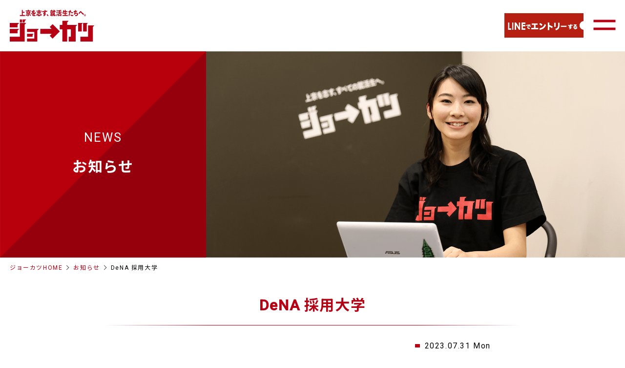

--- FILE ---
content_type: text/html; charset=UTF-8
request_url: https://jo-katsu.com/campus/5782/attachment/dena-%E6%8E%A1%E7%94%A8%E5%A4%A7%E5%AD%A6/
body_size: 11338
content:
<!DOCTYPE html>
<html lang="ja">
<head>
	<!--エックスサーバー-->
	<meta charset="UTF-8">
	<meta name="viewport" content="width=device-width, initial-scale=1">

	<meta name="facebook-domain-verification" content="h2tv8itaw1eihqellzbfu0xuba3t9u">
  <link rel="stylesheet" type="text/css" href="https://cdn.jsdelivr.net/npm/slick-carousel@1.8.1/slick/slick.css"/>
  <link rel="stylesheet" type="text/css" href="https://cdn.jsdelivr.net/npm/slick-carousel@1.8.1/slick/slick-theme.css"/>
	<link rel="stylesheet" type="text/css" media="all" href="https://jo-katsu.com/release/wordpress/wp-content/themes/jo-katsu/css/lightcase.css">
	<link href="https://fonts.googleapis.com/css?family=Noto+Sans+JP:400,700|Roboto:400,500" rel="stylesheet">
	<link rel="stylesheet" href="https://jo-katsu.com/release/wordpress/wp-content/themes/jo-katsu/style20250922.css" media="all">

	<!--<link href="https://use.fontawesome.com/releases/v6.2.0/css/all.css" rel="stylesheet">
<link href="https://maxcdn.bootstrapcdn.com/font-awesome/4.7.0/css/font-awesome.min.css" rel="stylesheet">-->
	<!--[if lt IE 9]>
<script src="//cdnjs.cloudflare.com/ajax/libs/html5shiv/3.7.2/html5shiv.min.js"></script>
<script src="//cdnjs.cloudflare.com/ajax/libs/respond.js/1.4.2/respond.min.js"></script>
<![endif]-->
	<title>DeNA 採用大学 | 上京を志す、就活生へ。ジョーカツ</title>

		<!-- All in One SEO 4.9.3 - aioseo.com -->
	<meta name="robots" content="max-image-preview:large" />
	<meta name="author" content="就活ハンドブック編集部"/>
	<link rel="canonical" href="https://jo-katsu.com/campus/5782/attachment/dena-%e6%8e%a1%e7%94%a8%e5%a4%a7%e5%ad%a6/" />
	<meta name="generator" content="All in One SEO (AIOSEO) 4.9.3" />
		<meta property="og:locale" content="ja_JP" />
		<meta property="og:site_name" content="上京を志す、就活生へ。ジョーカツ" />
		<meta property="og:type" content="article" />
		<meta property="og:title" content="DeNA 採用大学 | 上京を志す、就活生へ。ジョーカツ" />
		<meta property="og:url" content="https://jo-katsu.com/campus/5782/attachment/dena-%e6%8e%a1%e7%94%a8%e5%a4%a7%e5%ad%a6/" />
		<meta property="og:image" content="https://jo-katsu.com/release/wordpress/wp-content/uploads/2019/04/ogp.png" />
		<meta property="og:image:secure_url" content="https://jo-katsu.com/release/wordpress/wp-content/uploads/2019/04/ogp.png" />
		<meta property="og:image:width" content="1200" />
		<meta property="og:image:height" content="630" />
		<meta property="article:published_time" content="2023-07-31T06:44:31+00:00" />
		<meta property="article:modified_time" content="2023-07-31T06:44:31+00:00" />
		<meta name="twitter:card" content="summary_large_image" />
		<meta name="twitter:site" content="@jokatsuinfo" />
		<meta name="twitter:title" content="DeNA 採用大学 | 上京を志す、就活生へ。ジョーカツ" />
		<meta name="twitter:creator" content="@jokatsuinfo" />
		<meta name="twitter:image" content="https://jo-katsu.com/release/wordpress/wp-content/uploads/2019/04/ogp.png" />
		<script type="application/ld+json" class="aioseo-schema">
			{"@context":"https:\/\/schema.org","@graph":[{"@type":"BreadcrumbList","@id":"https:\/\/jo-katsu.com\/campus\/5782\/attachment\/dena-%e6%8e%a1%e7%94%a8%e5%a4%a7%e5%ad%a6\/#breadcrumblist","itemListElement":[{"@type":"ListItem","@id":"https:\/\/jo-katsu.com#listItem","position":1,"name":"Home","item":"https:\/\/jo-katsu.com","nextItem":{"@type":"ListItem","@id":"https:\/\/jo-katsu.com\/campus\/5782\/attachment\/dena-%e6%8e%a1%e7%94%a8%e5%a4%a7%e5%ad%a6\/#listItem","name":"DeNA \u63a1\u7528\u5927\u5b66"}},{"@type":"ListItem","@id":"https:\/\/jo-katsu.com\/campus\/5782\/attachment\/dena-%e6%8e%a1%e7%94%a8%e5%a4%a7%e5%ad%a6\/#listItem","position":2,"name":"DeNA \u63a1\u7528\u5927\u5b66","previousItem":{"@type":"ListItem","@id":"https:\/\/jo-katsu.com#listItem","name":"Home"}}]},{"@type":"ItemPage","@id":"https:\/\/jo-katsu.com\/campus\/5782\/attachment\/dena-%e6%8e%a1%e7%94%a8%e5%a4%a7%e5%ad%a6\/#itempage","url":"https:\/\/jo-katsu.com\/campus\/5782\/attachment\/dena-%e6%8e%a1%e7%94%a8%e5%a4%a7%e5%ad%a6\/","name":"DeNA \u63a1\u7528\u5927\u5b66 | \u4e0a\u4eac\u3092\u5fd7\u3059\u3001\u5c31\u6d3b\u751f\u3078\u3002\u30b8\u30e7\u30fc\u30ab\u30c4","inLanguage":"ja","isPartOf":{"@id":"https:\/\/jo-katsu.com\/#website"},"breadcrumb":{"@id":"https:\/\/jo-katsu.com\/campus\/5782\/attachment\/dena-%e6%8e%a1%e7%94%a8%e5%a4%a7%e5%ad%a6\/#breadcrumblist"},"author":{"@id":"https:\/\/jo-katsu.com\/author\/admin\/#author"},"creator":{"@id":"https:\/\/jo-katsu.com\/author\/admin\/#author"},"datePublished":"2023-07-31T15:44:31+09:00","dateModified":"2023-07-31T15:44:31+09:00"},{"@type":"Organization","@id":"https:\/\/jo-katsu.com\/#organization","name":"\u4e0a\u4eac\u3092\u5fd7\u3059\u3001\u5c31\u6d3b\u751f\u3078\u3002\u30b8\u30e7\u30fc\u30ab\u30c4","description":"\u4e0a\u4eac\u3057\u3066\u5c31\u6d3b\u3059\u308b\u65b0\u5352\u5b66\u751f\u30fb\u65e2\u5352\u5b66\u751f\u306e\u305f\u3081\u306e\u7121\u6599\u30b7\u30a7\u30a2\u30cf\u30a6\u30b9\u30fb\u4ea4\u901a\u8cbb\u88dc\u52a9\u306a\u3069\u3092\u63d0\u4f9b\u3059\u308b\u5c31\u6d3b\u652f\u63f4\u30b5\u30fc\u30d3\u30b9\u3067\u3059\u3002","url":"https:\/\/jo-katsu.com\/","sameAs":["https:\/\/x.com\/jokatsuinfo"]},{"@type":"Person","@id":"https:\/\/jo-katsu.com\/author\/admin\/#author","url":"https:\/\/jo-katsu.com\/author\/admin\/","name":"\u5c31\u6d3b\u30cf\u30f3\u30c9\u30d6\u30c3\u30af\u7de8\u96c6\u90e8","image":{"@type":"ImageObject","@id":"https:\/\/jo-katsu.com\/campus\/5782\/attachment\/dena-%e6%8e%a1%e7%94%a8%e5%a4%a7%e5%ad%a6\/#authorImage","url":"https:\/\/jo-katsu.com\/release\/wordpress\/wp-content\/uploads\/2023\/12\/dsds-PhotoRoom-PhotoRoom-2-96x96.png","width":96,"height":96,"caption":"\u5c31\u6d3b\u30cf\u30f3\u30c9\u30d6\u30c3\u30af\u7de8\u96c6\u90e8"}},{"@type":"WebSite","@id":"https:\/\/jo-katsu.com\/#website","url":"https:\/\/jo-katsu.com\/","name":"\u4e0a\u4eac\u3092\u5fd7\u3059\u3001\u5c31\u6d3b\u751f\u3078\u3002\u30b8\u30e7\u30fc\u30ab\u30c4","description":"\u4e0a\u4eac\u3057\u3066\u5c31\u6d3b\u3059\u308b\u65b0\u5352\u5b66\u751f\u30fb\u65e2\u5352\u5b66\u751f\u306e\u305f\u3081\u306e\u7121\u6599\u30b7\u30a7\u30a2\u30cf\u30a6\u30b9\u30fb\u4ea4\u901a\u8cbb\u88dc\u52a9\u306a\u3069\u3092\u63d0\u4f9b\u3059\u308b\u5c31\u6d3b\u652f\u63f4\u30b5\u30fc\u30d3\u30b9\u3067\u3059\u3002","inLanguage":"ja","publisher":{"@id":"https:\/\/jo-katsu.com\/#organization"}}]}
		</script>
		<!-- All in One SEO -->

<link rel="alternate" type="application/rss+xml" title="上京を志す、就活生へ。ジョーカツ &raquo; DeNA 採用大学 のコメントのフィード" href="https://jo-katsu.com/campus/5782/attachment/dena-%e6%8e%a1%e7%94%a8%e5%a4%a7%e5%ad%a6/feed/" />
<link rel="alternate" title="oEmbed (JSON)" type="application/json+oembed" href="https://jo-katsu.com/wp-json/oembed/1.0/embed?url=https%3A%2F%2Fjo-katsu.com%2Fcampus%2F5782%2Fattachment%2Fdena-%25e6%258e%25a1%25e7%2594%25a8%25e5%25a4%25a7%25e5%25ad%25a6%2F" />
<link rel="alternate" title="oEmbed (XML)" type="text/xml+oembed" href="https://jo-katsu.com/wp-json/oembed/1.0/embed?url=https%3A%2F%2Fjo-katsu.com%2Fcampus%2F5782%2Fattachment%2Fdena-%25e6%258e%25a1%25e7%2594%25a8%25e5%25a4%25a7%25e5%25ad%25a6%2F&#038;format=xml" />
		<!-- This site uses the Google Analytics by MonsterInsights plugin v9.11.1 - Using Analytics tracking - https://www.monsterinsights.com/ -->
		<!-- Note: MonsterInsights is not currently configured on this site. The site owner needs to authenticate with Google Analytics in the MonsterInsights settings panel. -->
					<!-- No tracking code set -->
				<!-- / Google Analytics by MonsterInsights -->
		<style id='wp-img-auto-sizes-contain-inline-css' type='text/css'>
img:is([sizes=auto i],[sizes^="auto," i]){contain-intrinsic-size:3000px 1500px}
/*# sourceURL=wp-img-auto-sizes-contain-inline-css */
</style>
<style id='wp-emoji-styles-inline-css' type='text/css'>

	img.wp-smiley, img.emoji {
		display: inline !important;
		border: none !important;
		box-shadow: none !important;
		height: 1em !important;
		width: 1em !important;
		margin: 0 0.07em !important;
		vertical-align: -0.1em !important;
		background: none !important;
		padding: 0 !important;
	}
/*# sourceURL=wp-emoji-styles-inline-css */
</style>
<style id='wp-block-library-inline-css' type='text/css'>
:root{--wp-block-synced-color:#7a00df;--wp-block-synced-color--rgb:122,0,223;--wp-bound-block-color:var(--wp-block-synced-color);--wp-editor-canvas-background:#ddd;--wp-admin-theme-color:#007cba;--wp-admin-theme-color--rgb:0,124,186;--wp-admin-theme-color-darker-10:#006ba1;--wp-admin-theme-color-darker-10--rgb:0,107,160.5;--wp-admin-theme-color-darker-20:#005a87;--wp-admin-theme-color-darker-20--rgb:0,90,135;--wp-admin-border-width-focus:2px}@media (min-resolution:192dpi){:root{--wp-admin-border-width-focus:1.5px}}.wp-element-button{cursor:pointer}:root .has-very-light-gray-background-color{background-color:#eee}:root .has-very-dark-gray-background-color{background-color:#313131}:root .has-very-light-gray-color{color:#eee}:root .has-very-dark-gray-color{color:#313131}:root .has-vivid-green-cyan-to-vivid-cyan-blue-gradient-background{background:linear-gradient(135deg,#00d084,#0693e3)}:root .has-purple-crush-gradient-background{background:linear-gradient(135deg,#34e2e4,#4721fb 50%,#ab1dfe)}:root .has-hazy-dawn-gradient-background{background:linear-gradient(135deg,#faaca8,#dad0ec)}:root .has-subdued-olive-gradient-background{background:linear-gradient(135deg,#fafae1,#67a671)}:root .has-atomic-cream-gradient-background{background:linear-gradient(135deg,#fdd79a,#004a59)}:root .has-nightshade-gradient-background{background:linear-gradient(135deg,#330968,#31cdcf)}:root .has-midnight-gradient-background{background:linear-gradient(135deg,#020381,#2874fc)}:root{--wp--preset--font-size--normal:16px;--wp--preset--font-size--huge:42px}.has-regular-font-size{font-size:1em}.has-larger-font-size{font-size:2.625em}.has-normal-font-size{font-size:var(--wp--preset--font-size--normal)}.has-huge-font-size{font-size:var(--wp--preset--font-size--huge)}:root .has-text-align-center{text-align:center}:root .has-text-align-left{text-align:left}:root .has-text-align-right{text-align:right}.has-fit-text{white-space:nowrap!important}#end-resizable-editor-section{display:none}.aligncenter{clear:both}.items-justified-left{justify-content:flex-start}.items-justified-center{justify-content:center}.items-justified-right{justify-content:flex-end}.items-justified-space-between{justify-content:space-between}.screen-reader-text{word-wrap:normal!important;border:0;clip-path:inset(50%);height:1px;margin:-1px;overflow:hidden;padding:0;position:absolute;width:1px}.screen-reader-text:focus{background-color:#ddd;clip-path:none;color:#444;display:block;font-size:1em;height:auto;left:5px;line-height:normal;padding:15px 23px 14px;text-decoration:none;top:5px;width:auto;z-index:100000}html :where(.has-border-color){border-style:solid}html :where([style*=border-top-color]){border-top-style:solid}html :where([style*=border-right-color]){border-right-style:solid}html :where([style*=border-bottom-color]){border-bottom-style:solid}html :where([style*=border-left-color]){border-left-style:solid}html :where([style*=border-width]){border-style:solid}html :where([style*=border-top-width]){border-top-style:solid}html :where([style*=border-right-width]){border-right-style:solid}html :where([style*=border-bottom-width]){border-bottom-style:solid}html :where([style*=border-left-width]){border-left-style:solid}html :where(img[class*=wp-image-]){height:auto;max-width:100%}:where(figure){margin:0 0 1em}html :where(.is-position-sticky){--wp-admin--admin-bar--position-offset:var(--wp-admin--admin-bar--height,0px)}@media screen and (max-width:600px){html :where(.is-position-sticky){--wp-admin--admin-bar--position-offset:0px}}

/*# sourceURL=wp-block-library-inline-css */
</style><style id='global-styles-inline-css' type='text/css'>
:root{--wp--preset--aspect-ratio--square: 1;--wp--preset--aspect-ratio--4-3: 4/3;--wp--preset--aspect-ratio--3-4: 3/4;--wp--preset--aspect-ratio--3-2: 3/2;--wp--preset--aspect-ratio--2-3: 2/3;--wp--preset--aspect-ratio--16-9: 16/9;--wp--preset--aspect-ratio--9-16: 9/16;--wp--preset--color--black: #000000;--wp--preset--color--cyan-bluish-gray: #abb8c3;--wp--preset--color--white: #ffffff;--wp--preset--color--pale-pink: #f78da7;--wp--preset--color--vivid-red: #cf2e2e;--wp--preset--color--luminous-vivid-orange: #ff6900;--wp--preset--color--luminous-vivid-amber: #fcb900;--wp--preset--color--light-green-cyan: #7bdcb5;--wp--preset--color--vivid-green-cyan: #00d084;--wp--preset--color--pale-cyan-blue: #8ed1fc;--wp--preset--color--vivid-cyan-blue: #0693e3;--wp--preset--color--vivid-purple: #9b51e0;--wp--preset--gradient--vivid-cyan-blue-to-vivid-purple: linear-gradient(135deg,rgb(6,147,227) 0%,rgb(155,81,224) 100%);--wp--preset--gradient--light-green-cyan-to-vivid-green-cyan: linear-gradient(135deg,rgb(122,220,180) 0%,rgb(0,208,130) 100%);--wp--preset--gradient--luminous-vivid-amber-to-luminous-vivid-orange: linear-gradient(135deg,rgb(252,185,0) 0%,rgb(255,105,0) 100%);--wp--preset--gradient--luminous-vivid-orange-to-vivid-red: linear-gradient(135deg,rgb(255,105,0) 0%,rgb(207,46,46) 100%);--wp--preset--gradient--very-light-gray-to-cyan-bluish-gray: linear-gradient(135deg,rgb(238,238,238) 0%,rgb(169,184,195) 100%);--wp--preset--gradient--cool-to-warm-spectrum: linear-gradient(135deg,rgb(74,234,220) 0%,rgb(151,120,209) 20%,rgb(207,42,186) 40%,rgb(238,44,130) 60%,rgb(251,105,98) 80%,rgb(254,248,76) 100%);--wp--preset--gradient--blush-light-purple: linear-gradient(135deg,rgb(255,206,236) 0%,rgb(152,150,240) 100%);--wp--preset--gradient--blush-bordeaux: linear-gradient(135deg,rgb(254,205,165) 0%,rgb(254,45,45) 50%,rgb(107,0,62) 100%);--wp--preset--gradient--luminous-dusk: linear-gradient(135deg,rgb(255,203,112) 0%,rgb(199,81,192) 50%,rgb(65,88,208) 100%);--wp--preset--gradient--pale-ocean: linear-gradient(135deg,rgb(255,245,203) 0%,rgb(182,227,212) 50%,rgb(51,167,181) 100%);--wp--preset--gradient--electric-grass: linear-gradient(135deg,rgb(202,248,128) 0%,rgb(113,206,126) 100%);--wp--preset--gradient--midnight: linear-gradient(135deg,rgb(2,3,129) 0%,rgb(40,116,252) 100%);--wp--preset--font-size--small: 13px;--wp--preset--font-size--medium: 20px;--wp--preset--font-size--large: 36px;--wp--preset--font-size--x-large: 42px;--wp--preset--spacing--20: 0.44rem;--wp--preset--spacing--30: 0.67rem;--wp--preset--spacing--40: 1rem;--wp--preset--spacing--50: 1.5rem;--wp--preset--spacing--60: 2.25rem;--wp--preset--spacing--70: 3.38rem;--wp--preset--spacing--80: 5.06rem;--wp--preset--shadow--natural: 6px 6px 9px rgba(0, 0, 0, 0.2);--wp--preset--shadow--deep: 12px 12px 50px rgba(0, 0, 0, 0.4);--wp--preset--shadow--sharp: 6px 6px 0px rgba(0, 0, 0, 0.2);--wp--preset--shadow--outlined: 6px 6px 0px -3px rgb(255, 255, 255), 6px 6px rgb(0, 0, 0);--wp--preset--shadow--crisp: 6px 6px 0px rgb(0, 0, 0);}:where(body) { margin: 0; }:where(.is-layout-flex){gap: 0.5em;}:where(.is-layout-grid){gap: 0.5em;}body .is-layout-flex{display: flex;}.is-layout-flex{flex-wrap: wrap;align-items: center;}.is-layout-flex > :is(*, div){margin: 0;}body .is-layout-grid{display: grid;}.is-layout-grid > :is(*, div){margin: 0;}body{padding-top: 0px;padding-right: 0px;padding-bottom: 0px;padding-left: 0px;}:root :where(.wp-element-button, .wp-block-button__link){background-color: #32373c;border-width: 0;color: #fff;font-family: inherit;font-size: inherit;font-style: inherit;font-weight: inherit;letter-spacing: inherit;line-height: inherit;padding-top: calc(0.667em + 2px);padding-right: calc(1.333em + 2px);padding-bottom: calc(0.667em + 2px);padding-left: calc(1.333em + 2px);text-decoration: none;text-transform: inherit;}.has-black-color{color: var(--wp--preset--color--black) !important;}.has-cyan-bluish-gray-color{color: var(--wp--preset--color--cyan-bluish-gray) !important;}.has-white-color{color: var(--wp--preset--color--white) !important;}.has-pale-pink-color{color: var(--wp--preset--color--pale-pink) !important;}.has-vivid-red-color{color: var(--wp--preset--color--vivid-red) !important;}.has-luminous-vivid-orange-color{color: var(--wp--preset--color--luminous-vivid-orange) !important;}.has-luminous-vivid-amber-color{color: var(--wp--preset--color--luminous-vivid-amber) !important;}.has-light-green-cyan-color{color: var(--wp--preset--color--light-green-cyan) !important;}.has-vivid-green-cyan-color{color: var(--wp--preset--color--vivid-green-cyan) !important;}.has-pale-cyan-blue-color{color: var(--wp--preset--color--pale-cyan-blue) !important;}.has-vivid-cyan-blue-color{color: var(--wp--preset--color--vivid-cyan-blue) !important;}.has-vivid-purple-color{color: var(--wp--preset--color--vivid-purple) !important;}.has-black-background-color{background-color: var(--wp--preset--color--black) !important;}.has-cyan-bluish-gray-background-color{background-color: var(--wp--preset--color--cyan-bluish-gray) !important;}.has-white-background-color{background-color: var(--wp--preset--color--white) !important;}.has-pale-pink-background-color{background-color: var(--wp--preset--color--pale-pink) !important;}.has-vivid-red-background-color{background-color: var(--wp--preset--color--vivid-red) !important;}.has-luminous-vivid-orange-background-color{background-color: var(--wp--preset--color--luminous-vivid-orange) !important;}.has-luminous-vivid-amber-background-color{background-color: var(--wp--preset--color--luminous-vivid-amber) !important;}.has-light-green-cyan-background-color{background-color: var(--wp--preset--color--light-green-cyan) !important;}.has-vivid-green-cyan-background-color{background-color: var(--wp--preset--color--vivid-green-cyan) !important;}.has-pale-cyan-blue-background-color{background-color: var(--wp--preset--color--pale-cyan-blue) !important;}.has-vivid-cyan-blue-background-color{background-color: var(--wp--preset--color--vivid-cyan-blue) !important;}.has-vivid-purple-background-color{background-color: var(--wp--preset--color--vivid-purple) !important;}.has-black-border-color{border-color: var(--wp--preset--color--black) !important;}.has-cyan-bluish-gray-border-color{border-color: var(--wp--preset--color--cyan-bluish-gray) !important;}.has-white-border-color{border-color: var(--wp--preset--color--white) !important;}.has-pale-pink-border-color{border-color: var(--wp--preset--color--pale-pink) !important;}.has-vivid-red-border-color{border-color: var(--wp--preset--color--vivid-red) !important;}.has-luminous-vivid-orange-border-color{border-color: var(--wp--preset--color--luminous-vivid-orange) !important;}.has-luminous-vivid-amber-border-color{border-color: var(--wp--preset--color--luminous-vivid-amber) !important;}.has-light-green-cyan-border-color{border-color: var(--wp--preset--color--light-green-cyan) !important;}.has-vivid-green-cyan-border-color{border-color: var(--wp--preset--color--vivid-green-cyan) !important;}.has-pale-cyan-blue-border-color{border-color: var(--wp--preset--color--pale-cyan-blue) !important;}.has-vivid-cyan-blue-border-color{border-color: var(--wp--preset--color--vivid-cyan-blue) !important;}.has-vivid-purple-border-color{border-color: var(--wp--preset--color--vivid-purple) !important;}.has-vivid-cyan-blue-to-vivid-purple-gradient-background{background: var(--wp--preset--gradient--vivid-cyan-blue-to-vivid-purple) !important;}.has-light-green-cyan-to-vivid-green-cyan-gradient-background{background: var(--wp--preset--gradient--light-green-cyan-to-vivid-green-cyan) !important;}.has-luminous-vivid-amber-to-luminous-vivid-orange-gradient-background{background: var(--wp--preset--gradient--luminous-vivid-amber-to-luminous-vivid-orange) !important;}.has-luminous-vivid-orange-to-vivid-red-gradient-background{background: var(--wp--preset--gradient--luminous-vivid-orange-to-vivid-red) !important;}.has-very-light-gray-to-cyan-bluish-gray-gradient-background{background: var(--wp--preset--gradient--very-light-gray-to-cyan-bluish-gray) !important;}.has-cool-to-warm-spectrum-gradient-background{background: var(--wp--preset--gradient--cool-to-warm-spectrum) !important;}.has-blush-light-purple-gradient-background{background: var(--wp--preset--gradient--blush-light-purple) !important;}.has-blush-bordeaux-gradient-background{background: var(--wp--preset--gradient--blush-bordeaux) !important;}.has-luminous-dusk-gradient-background{background: var(--wp--preset--gradient--luminous-dusk) !important;}.has-pale-ocean-gradient-background{background: var(--wp--preset--gradient--pale-ocean) !important;}.has-electric-grass-gradient-background{background: var(--wp--preset--gradient--electric-grass) !important;}.has-midnight-gradient-background{background: var(--wp--preset--gradient--midnight) !important;}.has-small-font-size{font-size: var(--wp--preset--font-size--small) !important;}.has-medium-font-size{font-size: var(--wp--preset--font-size--medium) !important;}.has-large-font-size{font-size: var(--wp--preset--font-size--large) !important;}.has-x-large-font-size{font-size: var(--wp--preset--font-size--x-large) !important;}
/*# sourceURL=global-styles-inline-css */
</style>

<style id='classic-theme-styles-inline-css' type='text/css'>
.wp-block-button__link{background-color:#32373c;border-radius:9999px;box-shadow:none;color:#fff;font-size:1.125em;padding:calc(.667em + 2px) calc(1.333em + 2px);text-decoration:none}.wp-block-file__button{background:#32373c;color:#fff}.wp-block-accordion-heading{margin:0}.wp-block-accordion-heading__toggle{background-color:inherit!important;color:inherit!important}.wp-block-accordion-heading__toggle:not(:focus-visible){outline:none}.wp-block-accordion-heading__toggle:focus,.wp-block-accordion-heading__toggle:hover{background-color:inherit!important;border:none;box-shadow:none;color:inherit;padding:var(--wp--preset--spacing--20,1em) 0;text-decoration:none}.wp-block-accordion-heading__toggle:focus-visible{outline:auto;outline-offset:0}
/*# sourceURL=https://jo-katsu.com/release/wordpress/wp-content/plugins/gutenberg/build/styles/block-library/classic.min.css */
</style>
<link rel='stylesheet' id='liquid-block-speech-css' href='https://jo-katsu.com/release/wordpress/wp-content/plugins/liquid-speech-balloon/css/block.css?ver=6.9' type='text/css' media='all' />
<link rel='stylesheet' id='design-css-css' href='https://jo-katsu.com/release/wordpress/wp-content/themes/jo-katsu/assets/styles/design.css?ver=1769153548' type='text/css' media='all' />
<link rel='stylesheet' id='liquid-connect-css' href='https://jo-katsu.com/release/wordpress/wp-content/plugins/liquid-connect/css/style.css?ver=6.9' type='text/css' media='all' />
<link rel='stylesheet' id='wp-members-css' href='https://jo-katsu.com/release/wordpress/wp-content/plugins/wp-members/assets/css/forms/generic-no-float.min.css?ver=3.5.5.1' type='text/css' media='all' />
<link rel='stylesheet' id='wp-pagenavi-css' href='https://jo-katsu.com/release/wordpress/wp-content/plugins/wp-pagenavi/pagenavi-css.css?ver=2.70' type='text/css' media='all' />
<script type="text/javascript" src="https://jo-katsu.com/release/wordpress/wp-includes/js/jquery/jquery.min.js?ver=3.7.1" id="jquery-core-js"></script>
<script type="text/javascript" defer='defer' src="https://jo-katsu.com/release/wordpress/wp-includes/js/jquery/jquery-migrate.min.js?ver=3.4.1" id="jquery-migrate-js"></script>
<link rel="https://api.w.org/" href="https://jo-katsu.com/wp-json/" /><link rel="alternate" title="JSON" type="application/json" href="https://jo-katsu.com/wp-json/wp/v2/media/5907" /><link rel="EditURI" type="application/rsd+xml" title="RSD" href="https://jo-katsu.com/release/wordpress/xmlrpc.php?rsd" />
<meta name="generator" content="WordPress 6.9" />
<link rel='shortlink' href='https://jo-katsu.com/?p=5907' />
<style type="text/css">.liquid-speech-balloon-01 .liquid-speech-balloon-avatar { background-image: url("https://jo-katsu.com/release/wordpress/wp-content/uploads/2019/12/6aded8682be6c029b9fd8a63a884203e.jpg"); } .liquid-speech-balloon-00 .liquid-speech-balloon-avatar::after { content: "川口"; } .liquid-speech-balloon-01 .liquid-speech-balloon-avatar::after { content: "加木くん"; } </style>
<script type="text/javascript">
	window._se_plugin_version = '8.1.9';
</script>
<link rel="icon" type="image/png" href="/release/wordpress/wp-content/uploads/fbrfg/favicon-96x96.png" sizes="96x96" />
<link rel="icon" type="image/svg+xml" href="/release/wordpress/wp-content/uploads/fbrfg/favicon.svg" />
<link rel="shortcut icon" href="/release/wordpress/wp-content/uploads/fbrfg/favicon.ico" />
<link rel="apple-touch-icon" sizes="180x180" href="/release/wordpress/wp-content/uploads/fbrfg/apple-touch-icon.png" />
<link rel="manifest" href="/release/wordpress/wp-content/uploads/fbrfg/site.webmanifest" />		<style type="text/css" id="wp-custom-css">
			@media(min-width: 600px) {
    .only-sp {
        display: none;
    }
}		</style>
			<!-- Google Tag Manager -->
	<script>
		(function(w, d, s, l, i) {
			w[l] = w[l] || [];
			w[l].push({
				'gtm.start': new Date().getTime(),
				event: 'gtm.js'
			});
			var f = d.getElementsByTagName(s)[0],
				j = d.createElement(s),
				dl = l != 'dataLayer' ? '&l=' + l : '';
			j.async = true;
			j.src =
				'https://www.googletagmanager.com/gtm.js?id=' + i + dl;
			f.parentNode.insertBefore(j, f);
		})(window, document, 'script', 'dataLayer', 'GTM-W4LDR6K');
	</script>
	<!-- End Google Tag Manager -->
</head>

<body class="attachment wp-singular attachment-template-default single single-attachment postid-5907 attachmentid-5907 attachment-png wp-theme-jo-katsu">
	<!-- Google Tag Manager (noscript) -->
	<noscript><iframe src="https://www.googletagmanager.com/ns.html?id=GTM-W4LDR6K"
			height="0" width="0" style="display:none;visibility:hidden"></iframe></noscript>
	<!-- End Google Tag Manager (noscript) -->
	<nav id="sp-menubox">
		<ul>
			<li><a href="https://jo-katsu.com">トップページ</a></li>
			<li><a href="https://jo-katsu.com/news/">お知らせ</a></li>
			<li class="item">
				<div class="txt"><a href="https://jo-katsu.com/about/">ジョーカツとは</a></div>
				<ul class="minbox">
					<li><a href="https://jo-katsu.com/system/">なぜ無料なのか？</a></li>
					<li><a href="https://jo-katsu.com/guide/">ご利用方法</a></li>
					<li><a href="https://jo-katsu.com/faq/">よくある質問</a></li>
					<li><a href="https://jo-katsu.com/message/">代表メッセージ</a></li>
					<li><a href="https://jo-katsu.com/company/">運営会社</a></li>
				</ul>

			</li>

			<li class="item">
				<div class="txt"><a href="https://jo-katsu.com/service/">サービス紹介</a></div>
				<ul class="minbox">
					<li><a href="https://jo-katsu.com/house/">ジョーカツハウス</a></li>
					<li><a href="https://jo-katsu.com/ticket/">ジョーカツ切符</a></li>
					<li><a href="https://jo-katsu.com/event/">ジョーカツイベント</a></li>
					<li><a href="https://jo-katsu.com/online/">ジョーカツオンライン</a></li>
					<li><a href="https://jo-katsu.com/adviser/">キャリアアドバイザー</a></li>
				</ul>
			</li>
			<li>
				<div class="txt"><a href="https://jo-katsu.com/story/">ジョーカツストーリー</a></div>
			</li>
			<!--<li class="item">

			<div class="txt"><a href="https://jo-katsu.com/voice/">利用者の声</a></div>

			<ul class="minbox">
				<li><a href="https://jo-katsu.com/story/">ジョーカツストーリー</a></li>
				<li class="nolink"><a href="https://jo-katsu.com/voices/student/">参加学生の声</a></li>
			</ul>
		</li>-->
			<li><a href="https://jo-katsu.com/campus/">ジョーカツキャンパス</a></li>
			<li><a href="https://jo-katsu.com/gallery/">ジョーカツギャラリー</a></li>
			<li><a href="https://jo-katsu.com/contact/">お問い合わせ</a></li>
			<li><a href="https://jo-katsu.com/business/">企業の方へ</a></li>
		</ul>
		<!--
			<form role="search" method="get" id="searchform" class="searchform" action="">
				<label class="screen-reader-text" for="s"></label>
				<input type="text" value="" name="s" id="s" placeholder="就活の気になるワードで検索">
				<button type="submit" id="searchsubmit" value="検索"></button>
			</form>

-->
		<a href="https://jo-katsu.com/gallery/" class="text-gallery"><img src="https://jo-katsu.com/release/wordpress/wp-content/themes/jo-katsu/images/common/bnr-gallery.jpg" alt="ジョーカツハウスを覗いてみよう ジョーカツギャラリー"></a>

	</nav>

	<header id="header">
		<div class="inner wrap-box">
			<h1 id="header-logo"><a href="https://jo-katsu.com/"><img src="https://jo-katsu.com/release/wordpress/wp-content/themes/jo-katsu/images/common/logo.png" alt="上京を志す、就活生へ。ジョーカツ"></a></h1>
			<div id="header-nav">
				<nav class="wrap-box">

					<a id="nav-item-1" href="https://landing.lineml.jp/r/1656090062-kzGv2zOm?lp=KP7Vxb" class="btn" data-pc-img="https://jo-katsu.com/release/wordpress/wp-content/themes/jo-katsu/images/common/header-contact_202007.png" data-sp-img="https://jo-katsu.com/release/wordpress/wp-content/themes/jo-katsu/images/common/header-contact_202007.png"><img src="https://jo-katsu.com/release/wordpress/wp-content/themes/jo-katsu/images/common/header-contact_202007.png" alt="ENTRY"></a>
					<button type="button" id="panel-btn">
						<span id="panel-btn-icon" class=""></span>
					</button>
				</nav>
			</div>
		</div>
	</header><header class="page-header" id="news-head">
<figure class="item-spcap sp-only"><img src="https://jo-katsu.com/release/wordpress/wp-content/themes/jo-katsu/images/page-header/news_sp.png" alt="news" /></figure>

	<div class="inbox">
		<div class="box">
			<div class="font_sans">NEWS</div>
			<h1>お知らせ</h1>
		</div>
	<figure class="itemcap"></figure>
	</div>
	<figure class="cap"></figure>
</header>


<nav id="topicpath">
	<ul class="wrap-box">
		<li><a href="https://jo-katsu.com">ジョーカツHOME</a></li>
		<li><a href="https://jo-katsu.com/news/">お知らせ</a></li>
		<li>DeNA 採用大学</li>
	</ul>
</nav>


<main class="page-contents single-contents-box" id="news">

<article class="box text-box">
	<h2 class="box-title">DeNA 採用大学</h2>
	<div class="contents-box">
	
				 

<div class="item-box wrap-box">
<div class="category-name"></div>
<time>2023.07.31 Mon</time>
</div>
<p class="attachment"><a href='https://jo-katsu.com/release/wordpress/wp-content/uploads/2023/07/040bf019d60f20838670d01174796312.png'><img fetchpriority="high" decoding="async" width="1200" height="630" src="https://jo-katsu.com/release/wordpress/wp-content/uploads/2023/07/040bf019d60f20838670d01174796312.png" class="attachment-medium size-medium" alt="" srcset="https://jo-katsu.com/release/wordpress/wp-content/uploads/2023/07/040bf019d60f20838670d01174796312.png 1200w, https://jo-katsu.com/release/wordpress/wp-content/uploads/2023/07/040bf019d60f20838670d01174796312-768x403.png 768w" sizes="(max-width: 1200px) 100vw, 1200px" /></a></p>
						
	</div>
</article>




			

		
		 
<article class="box text-box other-box">
		<h2 class="box-title">その他のお知らせ</h2>
		<ul class="news-list-box">

			<li>
				<dl class="text">
					<dt class="wrap-box"><time>2019.09.25 Wed</time><span class="item">ニュース</span></dt>
					<dd>日経新聞に、代表霜田のコメントが掲載されました</dd>
				</dl>
				<a href="https://jo-katsu.com/news/20190925/" class="anchor-txt"></a>
			</li>
		
		</ul>

		<div class="btn"><a href="https://jo-katsu.com/news/">お知らせ一覧に戻る</a></div>
</article>

				

</main>
<div class="sns-box">
	<section class="inner">
		<h2>ジョーカツをフォローして<br />新着記事を受け取ろう！</h2>
		<ul class="wrap-box">
			<li id="item-instagram">
				<div class="cap"><img src="https://jo-katsu.com/release/wordpress/wp-content/themes/jo-katsu/images/common/icon-instagram.png" alt="INSTAGRAM" /></div><a href="https://www.instagram.com/jokatsu_official/" target="_blank" class="anchor-txt"></a>
			</li>
			<li id="item-facebook">
				<div class="cap"><img src="https://jo-katsu.com/release/wordpress/wp-content/themes/jo-katsu/images/common/icon-facebook.png" alt="facebook" /></div><a href="https://www.facebook.com/jokatsuinfo/" target="_blank" class="anchor-txt"></a>
			</li>
			<li id="item-twitter">
				<div class="cap"><img src="https://jo-katsu.com/release/wordpress/wp-content/themes/jo-katsu/images/common/icon-twitter.png" alt="twitter" /></div><a href="https://twitter.com/jokatsuinfo" target="_blank" class="anchor-txt"></a>
			</li>

		</ul>
	</section>
</div>
<div class="pc-only">
<a href="https://landing.lineml.jp/r/1656090062-kzGv2zOm?lp=KP7Vxb" id="line-banner"><img src="https://jo-katsu.com/release/wordpress/wp-content/themes/jo-katsu/images/common/line-banner_202007.png" alt="LINEでエントリー" /></a></div>

<nav id="footer-nav" class="inner">
	<ul class="wrap-box">
		<li><a href="https://jo-katsu.com">トップページ</a></li>
		<li><a href="https://jo-katsu.com/news/">お知らせ</a></li>
		<li class="item-txt">
			<div class="txt"><a href="https://jo-katsu.com/about/">ジョーカツとは</a></div>
			<ul class="minbox">
				<li><a href="https://jo-katsu.com/system/">なぜ無料なのか？</a></li>
				<li><a href="https://jo-katsu.com/guide/">ご利用方法</a></li>
				<li><a href="https://jo-katsu.com/faq/">よくある質問</a></li>
				<li><a href="https://jo-katsu.com/message/">代表メッセージ</a></li>
				<li><a href="https://jo-katsu.com/company/">運営会社</a></li>
			</ul>

		</li>
		<li class="item-txt">
			<div class="txt"><a href="https://jo-katsu.com/service/">サービス紹介</a></div>
			<ul class="minbox">
				<li><a href="https://jo-katsu.com/house/">ジョーカツハウス</a></li>
				<li><a href="https://jo-katsu.com/ticket/">ジョーカツ切符</a></li>
				<li><a href="https://jo-katsu.com/event/">ジョーカツイベント</a></li>
				<li><a href="https://jo-katsu.com/online/">ジョーカツオンライン</a></li>
				<li><a href="https://jo-katsu.com/adviser/">キャリアアドバイザー</a></li>
			</ul>
		</li>
		<li><a href="https://jo-katsu.com/story/">ジョーカツストーリー</a></li>
		<!--<li class="item-txt nolink">
			<div class="txt"><a href="https://jo-katsu.com/voice/">利用者の声</a></div>
			<ul class="minbox">
				<li><a href="https://jo-katsu.com/story/">ジョーカツストーリー</a></li>
				<li><a href="https://jo-katsu.com/voices/student/">参加学生の声</a></li>
			</ul>
		</li>-->
		<li><a href="https://jo-katsu.com/campus/">ジョーカツキャンパス</a></li>
		<li><a href="https://jo-katsu.com/gallery/">ジョーカツギャラリー</a></li>
		<li><a href="https://jo-katsu.com/contact/">お問い合わせ</a></li>

	</ul>
</nav>

<div class="sp-only">
<a href="https://landing.lineml.jp/r/1656090062-kzGv2zOm?lp=KP7Vxb" id="line-banner"><img src="https://jo-katsu.com/release/wordpress/wp-content/themes/jo-katsu/images/common/line-banner_202007.png" alt="LINEでエントリー" /></a></div>


<footer id="footer">
	<div class="inner">
	<ul class="nav wrap-box">
		<li><a href="https://jo-katsu.com/biz/">企業の方へ</a></li>
		<li><a href="https://jo-katsu.com/policy/">個人情報保護方針</a></li>
		<li><a href="https://jo-katsu.com/regulation/">業務の運営に関する規定</a></li>
		<li><a href="https://jo-katsu.com/terms/">サイト利用規約</a></li>
		<li><a href="https://jo-katsu.com/sitemap/">サイトマップ</a></li>
	</ul>

<small id="copy">Copyright © NaiMONO, Inc. All Rights Reserved.</small>
	</div>
</footer>
<script src="https://cdn.jsdelivr.net/npm/jquery@3.7.1/dist/jquery.min.js"></script>
<script src="https://cdn.jsdelivr.net/npm/slick-carousel@1.8.1/slick/slick.min.js"></script>
<script src="https://jo-katsu.com/release/wordpress/wp-content/themes/jo-katsu/js/iscroll.js"></script>
<script src="https://jo-katsu.com/release/wordpress/wp-content/themes/jo-katsu/js/lightcase.js"></script>
<script src="https://jo-katsu.com/release/wordpress/wp-content/themes/jo-katsu/js/common.js"></script>
<!-- <script src="https://jo-katsu.com/release/wordpress/wp-content/themes/jo-katsu/js/fitie.js"></script> -->
<script src="https://cdnjs.cloudflare.com/ajax/libs/object-fit-images/3.2.4/ofi.js"></script>
<!-- <script src="https://cdnjs.cloudflare.com/ajax/libs/object-fit-images/3.2.3/ofi.min.js"></script> -->
<script>objectFitImages();</script>
<script type="speculationrules">
{"prefetch":[{"source":"document","where":{"and":[{"href_matches":"/*"},{"not":{"href_matches":["/release/wordpress/wp-*.php","/release/wordpress/wp-admin/*","/release/wordpress/wp-content/uploads/*","/release/wordpress/wp-content/*","/release/wordpress/wp-content/plugins/*","/release/wordpress/wp-content/themes/jo-katsu/*","/*\\?(.+)"]}},{"not":{"selector_matches":"a[rel~=\"nofollow\"]"}},{"not":{"selector_matches":".no-prefetch, .no-prefetch a"}}]},"eagerness":"conservative"}]}
</script>
<script type="text/javascript" id="wp-postviews-cache-js-extra">
/* <![CDATA[ */
var viewsCacheL10n = {"admin_ajax_url":"https://jo-katsu.com/release/wordpress/wp-admin/admin-ajax.php","nonce":"891348a79f","post_id":"5907"};
//# sourceURL=wp-postviews-cache-js-extra
/* ]]> */
</script>
<script type="text/javascript" defer='defer' src="https://jo-katsu.com/release/wordpress/wp-content/plugins/wp-postviews/postviews-cache.js?ver=1.78" id="wp-postviews-cache-js"></script>
<script id="wp-emoji-settings" type="application/json">
{"baseUrl":"https://s.w.org/images/core/emoji/17.0.2/72x72/","ext":".png","svgUrl":"https://s.w.org/images/core/emoji/17.0.2/svg/","svgExt":".svg","source":{"concatemoji":"https://jo-katsu.com/release/wordpress/wp-includes/js/wp-emoji-release.min.js?ver=6.9"}}
</script>
<script type="module">
/* <![CDATA[ */
/*! This file is auto-generated */
const a=JSON.parse(document.getElementById("wp-emoji-settings").textContent),o=(window._wpemojiSettings=a,"wpEmojiSettingsSupports"),s=["flag","emoji"];function i(e){try{var t={supportTests:e,timestamp:(new Date).valueOf()};sessionStorage.setItem(o,JSON.stringify(t))}catch(e){}}function c(e,t,n){e.clearRect(0,0,e.canvas.width,e.canvas.height),e.fillText(t,0,0);t=new Uint32Array(e.getImageData(0,0,e.canvas.width,e.canvas.height).data);e.clearRect(0,0,e.canvas.width,e.canvas.height),e.fillText(n,0,0);const a=new Uint32Array(e.getImageData(0,0,e.canvas.width,e.canvas.height).data);return t.every((e,t)=>e===a[t])}function p(e,t){e.clearRect(0,0,e.canvas.width,e.canvas.height),e.fillText(t,0,0);var n=e.getImageData(16,16,1,1);for(let e=0;e<n.data.length;e++)if(0!==n.data[e])return!1;return!0}function u(e,t,n,a){switch(t){case"flag":return n(e,"\ud83c\udff3\ufe0f\u200d\u26a7\ufe0f","\ud83c\udff3\ufe0f\u200b\u26a7\ufe0f")?!1:!n(e,"\ud83c\udde8\ud83c\uddf6","\ud83c\udde8\u200b\ud83c\uddf6")&&!n(e,"\ud83c\udff4\udb40\udc67\udb40\udc62\udb40\udc65\udb40\udc6e\udb40\udc67\udb40\udc7f","\ud83c\udff4\u200b\udb40\udc67\u200b\udb40\udc62\u200b\udb40\udc65\u200b\udb40\udc6e\u200b\udb40\udc67\u200b\udb40\udc7f");case"emoji":return!a(e,"\ud83e\u1fac8")}return!1}function f(e,t,n,a){let r;const o=(r="undefined"!=typeof WorkerGlobalScope&&self instanceof WorkerGlobalScope?new OffscreenCanvas(300,150):document.createElement("canvas")).getContext("2d",{willReadFrequently:!0}),s=(o.textBaseline="top",o.font="600 32px Arial",{});return e.forEach(e=>{s[e]=t(o,e,n,a)}),s}function r(e){var t=document.createElement("script");t.src=e,t.defer=!0,document.head.appendChild(t)}a.supports={everything:!0,everythingExceptFlag:!0},new Promise(t=>{let n=function(){try{var e=JSON.parse(sessionStorage.getItem(o));if("object"==typeof e&&"number"==typeof e.timestamp&&(new Date).valueOf()<e.timestamp+604800&&"object"==typeof e.supportTests)return e.supportTests}catch(e){}return null}();if(!n){if("undefined"!=typeof Worker&&"undefined"!=typeof OffscreenCanvas&&"undefined"!=typeof URL&&URL.createObjectURL&&"undefined"!=typeof Blob)try{var e="postMessage("+f.toString()+"("+[JSON.stringify(s),u.toString(),c.toString(),p.toString()].join(",")+"));",a=new Blob([e],{type:"text/javascript"});const r=new Worker(URL.createObjectURL(a),{name:"wpTestEmojiSupports"});return void(r.onmessage=e=>{i(n=e.data),r.terminate(),t(n)})}catch(e){}i(n=f(s,u,c,p))}t(n)}).then(e=>{for(const n in e)a.supports[n]=e[n],a.supports.everything=a.supports.everything&&a.supports[n],"flag"!==n&&(a.supports.everythingExceptFlag=a.supports.everythingExceptFlag&&a.supports[n]);var t;a.supports.everythingExceptFlag=a.supports.everythingExceptFlag&&!a.supports.flag,a.supports.everything||((t=a.source||{}).concatemoji?r(t.concatemoji):t.wpemoji&&t.twemoji&&(r(t.twemoji),r(t.wpemoji)))});
//# sourceURL=https://jo-katsu.com/release/wordpress/wp-includes/js/wp-emoji-loader.min.js
/* ]]> */
</script>
  <script>
    (function() {
      const root = document.documentElement;

      function updateVars() {
        const header = document.querySelector('#header, .site-header, .l-header');
        const h = header ? Math.round(header.getBoundingClientRect().height) : 0;

        const ab = document.getElementById('wpadminbar');
        const abH = ab ? Math.round(ab.getBoundingClientRect().height) : 0;

        const wpVar = getComputedStyle(root).getPropertyValue('--wp-admin--admin-bar--height').trim();
        const wpVarNum = wpVar ? parseFloat(wpVar) : 0;

        root.style.setProperty('--header-h', h + 'px');
        root.style.setProperty('--adminbar', Math.max(abH, wpVarNum) + 'px');
      }

      // 初回 & 変化時
      document.addEventListener('DOMContentLoaded', updateVars);
      window.addEventListener('load', updateVars);
      window.addEventListener('resize', updateVars);

      const ro = new ResizeObserver(updateVars);
      const header = document.querySelector('#header, .site-header, .l-header');
      if (header) ro.observe(header);
      const ab = document.getElementById('wpadminbar');
      if (ab) ro.observe(ab);
    })();
  </script>
</body>
</html>